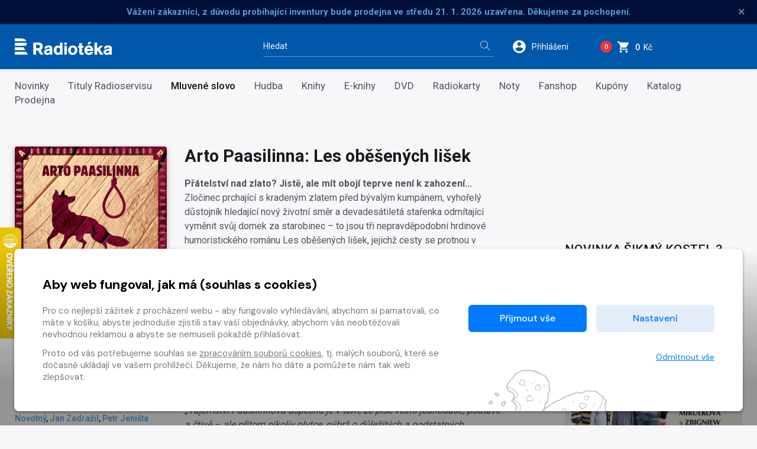

--- FILE ---
content_type: text/html
request_url: https://www.radioteka.cz/detail/croslovo-670117-arto-paasilinna-les-obesenych-lisek
body_size: 12970
content:
<!DOCTYPE html><html lang=cs> <head><meta charset=UTF-8><meta name=author content=www.grandit.cz><meta name=viewport content="width=device-width,initial-scale=1,shrink-to-fit=no"><meta name=keywords content=radiotéka><meta name=description content="
    
        Přátelství nad zlato? Jistě, ale mít obojí teprve není k zahození... Zločinec prchající s kradeným zlatem před bývalým kumpánem, vyhořelý důstojník hledající nový životní směr a devadesátiletá...
    
"><meta name=og:title content="Mluvené slovo Arto Paasilinna: Les oběšených lišek — Radiotéka"><meta name=og:type content=website><meta name=og:image content=https://content-core.grandit.cz/content/prod/670117/leslisek.jpg><meta name=og:description content="
    
        Přátelství nad zlato? Jistě, ale mít obojí teprve není k zahození... Zločinec prchající s kradeným zlatem před bývalým kumpánem, vyhořelý důstojník hledající nový životní směr a devadesátiletá...
    
"><title>Mluvené slovo Arto Paasilinna: Les oběšených lišek — Radiotéka</title><link rel=icon type=image/png href="/static/radioteka/img/icon/favicon.png?v=1764852689" sizes=16x16><link rel=canonical href=https://www.radioteka.cz/detail/croslovo-670117-arto-paasilinna-les-obesenych-lisek><link href="/static/default/css/magnific-popup.css?v=1764852689" rel=stylesheet type=text/css><link href="/static/default/css/default.css?v=1764852689" rel=stylesheet type=text/css><link href="/static/radioteka/css/custom.css?v=1764852689" rel=stylesheet type=text/css><script src=/js/get_text.cs_CZ.js></script><script src=/js/format_price.cs_CZ.js></script><script src="/static/default/js/jquery.3.2.1.min.js?v=1764852689"></script><script src="/static/default/js/jquery.jplayer.min.js?v=1764852689"></script><script>
    var dataLayer = window.dataLayer || [];
    function gtag() { dataLayer.push(arguments); }

    
        gtag('consent', 'default', {
          'ad_user_data': 'denied',
          'ad_personalization': 'denied',
          'ad_storage': 'denied',
          'analytics_storage': 'denied'
        });

        var c_ad_user_data = 'denied';
        var c_ad_personalization = 'denied';
        var c_ad_storage = 'denied';
        var c_analytics_storage = 'denied';

        if (
            c_ad_user_data != 'denied' ||
            c_ad_personalization != 'denied' ||
            c_ad_storage != 'denied' ||
            c_analytics_storage != 'denied'
        )
        {
            // pokud mam aspon jeden consent ruzny od default, provedu update
            gtag('consent', 'update', {
              'ad_user_data': c_ad_user_data,
              'ad_personalization': c_ad_personalization,
              'ad_storage': c_ad_storage,
              'analytics_storage': c_analytics_storage
            });
        }

    
    </script><script>(function(w,d,s,l,i){w[l]=w[l]||[];w[l].push({'gtm.start':
      new Date().getTime(),event:'gtm.js'});var f=d.getElementsByTagName(s)[0],
      j=d.createElement(s),dl=l!='dataLayer'?'&l='+l:'';j.async=true;j.src=
      'https://www.googletagmanager.com/gtm.js?id='+i+dl;f.parentNode.insertBefore(j,f);
      })(window,document,'script','dataLayer','GTM-KWJC78X3');</script></head> <body class="radioteka "> <noscript><iframe src="https://www.googletagmanager.com/ns.html?id=GTM-KWJC78X3" height=0 width=0 style="display:none;
               visibility:hidden"></iframe></noscript> <script>
    window.firstAddress = "shipping";
    window.secondAddress = "facturation";
        </script> <div class="wrap "> <div class="message-infobar flash-message"> <div class=container> <div class="message-infobar__item message-line" data-ident=10454> <strong>Vážení zákazníci, z důvodu probíhající inventury bude prodejna ve středu 21. 1. 2026 uzavřena. Děkujeme za pochopení.</strong> <button type=button class="close messages__close" aria-label=Zavřít>&times;</button> </div> </div> </div> <header class=header> <div class=container> <div class="row align-items-center"> <div class="col col--logo"> <a href=/ class=header__logo> <img src="/static/radioteka/img/logo.svg?v=1764852689" alt=radioteka> </a> </div> <div class="col-md-4 col--search"> <fieldset class=header__search> <legend class=sr-only>Vyhledávání</legend> <form action=/hledani method=get id=search-form> <div class="input-group dropdown"> <div class=search__group> <input type=text class="form-control dropdown-toggle" id=search name=q placeholder=Hledat autocomplete=off data-id=search data-placeholder_default=Hledat data-placeholder_focus="Napište, co hledáte…"> <button type=submit class=search__btn title="Hledat vše"> <i aria-hidden=true class=icon-magnifier></i> <span>Hledat vše</span> </button> </div> </div> </form> </fieldset> </div> <div class=col> <div class=header__control> <span class="dropdown dropdown--search d-inline-block d-md-none"> <a class="control--search dropdown-toggle" href=# role=button id=search-resp data-toggle=dropdown aria-haspopup=true aria-expanded=false> <svg height=26 viewbox="0 0 48 48" width=26 xmlns=http://www.w3.org/2000/svg><path d="M31 28h-1.59l-.55-.55C30.82 25.18 32 22.23 32 19c0-7.18-5.82-13-13-13S6 11.82 6 19s5.82 13 13 13c3.23 0 6.18-1.18 8.45-3.13l.55.55V31l10 9.98L40.98 38 31 28zm-12 0c-4.97 0-9-4.03-9-9s4.03-9 9-9 9 4.03 9 9-4.03 9-9 9z"/><path fill=none d="M0 0h48v48H0z"/> </svg> </a> <div class=dropdown-menu aria-labelledby=search-resp> <fieldset> <form action=/hledani method=get id=search-form-responsive> <div class=form-group> <div class=input-group-icon> <input type=text class="form-control search__input--resp" name=q data-id=search id=search-responsive placeholder=Hledat autocomplete=off> <i class="input-icon icon-magnifier"></i> </div> </div> <button type=submit class="mr-3 button button--primary">Hledat vše</button> </form> </fieldset> </div> </span> <span class="dropdown dropdown--login"> <a class="control--login dropdown-toggle login_modal" href=# role=button id=login data-toggle=dropdown aria-haspopup=true aria-expanded=false> <svg height=26 viewbox="0 0 48 48" width=26 xmlns=http://www.w3.org/2000/svg><path d="M24 4C12.95 4 4 12.95 4 24s8.95 20 20 20 20-8.95 20-20S35.05 4 24 4zm0 6c3.31 0 6 2.69 6 6 0 3.32-2.69 6-6 6s-6-2.68-6-6c0-3.31 2.69-6 6-6zm0 28.4c-5.01 0-9.41-2.56-12-6.44.05-3.97 8.01-6.16 12-6.16s11.94 2.19 12 6.16c-2.59 3.88-6.99 6.44-12 6.44z"/><path fill=none d="M0 0h48v48H0z"/></svg> <span class=control__text>Přihlášení</span> </a> <div class=dropdown-menu aria-labelledby=login> <fieldset> <legend class=sr-only>Přihlášení</legend> <h2 class="h2 mb-2">Přihlášení</h2> <form name=login> <div class=form-group> <label class=sr-only for=header-email>E-mail</label> <input type=email class=form-control id=header-email placeholder=E-mail name=email> <small class=invalid-feedback>Není zadaný e-mail..</small> </div> <div class="form-group mb-2"> <label class=sr-only for=header-heslo>Heslo</label> <input type=password class="form-control
                                                           " id=header-heslo placeholder=Heslo name=password data-missing="Není zadané heslo." data-invalid="Chybně zadané heslo." required> <small class=invalid-feedback></small> </div> <p><a href=/zapomenute-heslo><span>Zapomněli jste heslo?</span></a></p> <div class="row align-items-center text-sm-left text-center pt-2"> <div class="col-sm pb-2 pb-sm-0"><button type=submit class="mr-3 button button--green">Přihlásit <i class=icon-arrow-right></i></button></div> <div class="col-sm text-sm-right"><a class=button-arrow href=/registrace>Nová registrace <i class=icon-arrow-right></i></a></div> </div> <div class=login-message></div> </form> </fieldset> </div> </span> <span class="dropdown dropdown--dropcart dropcart"> <a href=/kosik class=control--basket> <span class="basket__count cart-badge">0</span> <svg height=23 viewbox="0 0 48 48" width=23 xmlns=http://www.w3.org/2000/svg> <path d="M14 36c-2.21 0-3.98 1.79-3.98 4s1.77 4 3.98 4 4-1.79 4-4-1.79-4-4-4zM2 4v4h4l7.19 15.17-2.7 4.9c-.31.58-.49 1.23-.49 1.93 0 2.21 1.79 4 4 4h24v-4H14.85c-.28 0-.5-.22-.5-.5 0-.09.02-.17.06-.24L16.2 26h14.9c1.5 0 2.81-.83 3.5-2.06l7.15-12.98c.16-.28.25-.61.25-.96 0-1.11-.9-2-2-2H10.43l-1.9-4H2zm32 32c-2.21 0-3.98 1.79-3.98 4s1.77 4 3.98 4 4-1.79 4-4-1.79-4-4-4z"/> <path fill=none d="M0 0h48v48H0z"/> </svg> <span class=control__text> <strong class=basket__total>0</strong>&nbsp; Kč </span> </a> <div class=dropcart__dropdown> <div class=dropdown-menu> <div class=dropcart-inner> <h2 class="h2 mb-1">Váš nákup</h2> <div class="alert alert-warning mt-2" role=alert> Váš košík je prázdný. </div> </div> <a href=/kosik class="button button--primary float-right"> Do košíku <i class=icon-arrow-right aria-hidden=true></i> </a> </div> </div> </span> <button type=button class=navigation__toggle> <span class=bar> <span class="bar__line bar--t"></span> <span class="bar__line bar--m"></span> <span class="bar__line bar--b"></span> </span> </button> </div> </div> </div> </div> </header> <nav class=navigation> <h2 class=sr-only>Kategorie</h2> <div class=navigation__body> <div class=container> <ul> <li class=navigation__item> <a href=/novinky>Novinky</a> </li> <li class=navigation__item> <a href=/zbozi-radioteka>Tituly Radioservisu</a> </li> <li class="navigation__item is--active"> <a href=/sekce/croslovo>Mluvené slovo</a> </li> <li class=navigation__item> <a href=/sekce/crohudba>Hudba</a> </li> <li class=navigation__item> <a href=/kategorie-3660/crobook/knihy>Knihy</a> </li> <li class=navigation__item> <a href=/sekce/croebook>E-knihy</a> </li> <li class=navigation__item> <a href=/kategorie-3661/crodvd/dvd>DVD</a> </li> <li class=navigation__item> <a href=/radiokarty>Radiokarty</a> </li> <li class=navigation__item> <a href=/sekce/cronoty>Noty</a> </li> <li class=navigation__item> <a href=/fanshop>Fanshop </a> </li> <li class=navigation__item> <a href=/kategorie-4314/crophysical/kupony> Kupóny </a> </li> <li class=navigation__item> <a href=/katalog>Katalog</a> </li> <li class=navigation__item> <a href=/prodejna>Prodejna</a> </li> </ul> </div> </div> </nav> <section class=content role=main> <div class=container> <div class=row> <div class=col> <div class=row> <div class="col-4 text-center"> <div class=detail-left-col> <span class=detail__img> <img class=b-lazy data-src=/im/coc/420/0/content/prod/670117/leslisek.jpg src="/static/radioteka/img/ph/croslovo.jpg?v=1764852689" onerror="this.src='/static/radioteka/img/ph/croslovo.jpg?v=1764852689';this.onerror=null;" alt="Mluvené slovo Arto Paasilinna: Les oběšených lišek"> <div class=item__flags> <ul> </ul> </div> </span> </div> <div class="d-none d-sm-block"> <dl class=detail__info> <dt>Rok vydání</dt> <dd>2021</dd> <div class=detail__info-sep></div> <dt>Vydavatel</dt> <dd>OneHotBook</dd> <div class=detail__info-sep></div> <dt>Distributor</dt> <dd>Radioservis a.s.</dd> <div class=detail__info-sep></div> <dt>EAN</dt> <dd>8594169484303</dd> <div class=detail__info-sep></div> <dt>Katalogové číslo</dt> <dd>AK430</dd> <div class=detail__info-sep></div> <dt>Celková délka</dt> <dd>07:19:00</dd> <div class=detail__info-sep></div> </dl> <dl class=detail__info> </dl> <dl class=detail__info> <dt> Interpret slova </dt> <dd> <span itemscope itemtype=https://schema.org/Person itemprop=author><a href=/lide/l/5653 itemprop=url><span itemprop=name>Libuše Švormová</span></a>, </span> <span itemscope itemtype=https://schema.org/Person itemprop=author><a href=/lide/d/8832 itemprop=url><span itemprop=name>David Novotný</span></a>, </span> <span itemscope itemtype=https://schema.org/Person itemprop=author><a href=/lide/j/11972 itemprop=url><span itemprop=name>Jan Zadražil</span></a>, </span> <span itemscope itemtype=https://schema.org/Person itemprop=author><a href=/lide/p/34355 itemprop=url><span itemprop=name>Petr Jeništa</span></a></span> </dd> <div class=detail__info-sep></div> </dl> </div> </div> <div id=preview-player class=jp-jplayer></div> <div class="col-8 pl-0 d-block d-sm-none"> <div class="d-block d-sm-none"> <h1 class=detail__tit>Arto Paasilinna: Les oběšených lišek</h1> </div> <p class="detail__stock d-block d-sm-none"> </p> </div> <div class=col-sm-8> <div class=detail-center-col> <div class="d-none d-sm-block"> <h1 class=detail__tit>Arto Paasilinna: Les oběšených lišek</h1> </div> <div class=detail__desc><strong>Přátelství nad zlato? Jistě, ale mít obojí teprve není k zahození...</strong><br> Zločinec prchající s kradeným zlatem před bývalým kumpánem, vyhořelý důstojník hledající nový životní směr a devadesátiletá stařenka odmítající vyměnit svůj domek za starobinec – to jsou tři nepravděpodobní hrdinové humoristického románu Les oběšených lišek, jejichž cesty se protnou v zamrzlé liduprázdné krajině na severu Laponska. Společné soužití nesourodé trojice sice zpočátku trochu drhne, ale nakonec si Oiva Juntunen, major Remes a stará Naska vybudují na konci světa překvapivě pohodlné útočiště, kde jim takřka nic nechybí – tedy kromě klidu, protože si u nich podává dveře jedna nevítaná návštěva za druhou, včetně sobího policisty nebo mnohonásobného vraha...<br> <br> <strong>Oblíbený finský humorista se i tentokrát vrací do rodného Laponska, kde na jeho postavy čeká nejedno překvapivé dobrodružství. </strong> <div><br>  </div> <em>„Tajemství Paasilinnova úspěchu je v tom, že píše velmi jednoduše, poutavě a čtivě – ale přitom nikoliv plytce, nýbrž o důležitých a podstatných věcech.“</em> – <strong>Markéta Hejkalová, <em>ČT24.cz</em></strong><br> <em>„Paasilinnovy vypravěčské schopnosti, smysl pro černý humor a absurdní komické situace a v neposlední řadě také sociální podtext jeho příběhů se projevily už v jeho první mezinárodně úspěšné knize.“</em> – <strong>web</strong> <strong>Skandinávského domu</strong><br>  </div> <div class="row align-items-center detail__pricelist"> <div class="col-auto px-0"> </div> <div class="col-auto pr-0"> <strong class="detail__price "> 239&nbsp;Kč </strong> </div> <div class="
                                                            col
                                                        "> <div class=detail__button> <input name=counter class="form-control quantity-counter button--bordered input-number" autocomplete=off value=1 data-route=detail data-parent_ident data-content_type data-in_cart=0 data-provider=croslovo data-storage_count min=1 max type=hidden data-key=670117*/*cdmp3*/*670117> <button class="button button--red button--buy add-to-cart" data-multipliable=1 data-provider=croslovo data-c_type=cdmp3 data-ident=670117 data-buy_text="&#34;Koupit CD (mp3)<svg height='18' viewBox='0 0 48 48' width='18' xmlns='http://www.w3.org/2000/svg'><path d='M14 36c-2.21 0-3.98 1.79-3.98 4s1.77 4 3.98 4 4-1.79 4-4-1.79-4-4-4zM2 4v4h4l7.19 15.17-2.7 4.9c-.31.58-.49 1.23-.49 1.93 0 2.21 1.79 4 4 4h24v-4H14.85c-.28 0-.5-.22-.5-.5 0-.09.02-.17.06-.24L16.2 26h14.9c1.5 0 2.81-.83 3.5-2.06l7.15-12.98c.16-.28.25-.61.25-.96 0-1.11-.9-2-2-2H10.43l-1.9-4H2zm32 32c-2.21 0-3.98 1.79-3.98 4s1.77 4 3.98 4 4-1.79 4-4-1.79-4-4-4z' /><path d='M0 0h48v48H0z' fill='none' /></svg>&#34;" data-in_cart_text="&#34;V ko\u0161\u00edku CD (mp3)<svg height='18' viewBox='0 0 48 48' width='18' xmlns='http://www.w3.org/2000/svg'><path d='M14 36c-2.21 0-3.98 1.79-3.98 4s1.77 4 3.98 4 4-1.79 4-4-1.79-4-4-4zM2 4v4h4l7.19 15.17-2.7 4.9c-.31.58-.49 1.23-.49 1.93 0 2.21 1.79 4 4 4h24v-4H14.85c-.28 0-.5-.22-.5-.5 0-.09.02-.17.06-.24L16.2 26h14.9c1.5 0 2.81-.83 3.5-2.06l7.15-12.98c.16-.28.25-.61.25-.96 0-1.11-.9-2-2-2H10.43l-1.9-4H2zm32 32c-2.21 0-3.98 1.79-3.98 4s1.77 4 3.98 4 4-1.79 4-4-1.79-4-4-4z' /><path d='M0 0h48v48H0z' fill='none' /></svg>&#34;" data-key=670117*/*cdmp3*/*670117 data-all_stock_text="&#34;V ko\u0161\u00edku CD (mp3)<svg height='18' viewBox='0 0 48 48' width='18' xmlns='http://www.w3.org/2000/svg'><path d='M14 36c-2.21 0-3.98 1.79-3.98 4s1.77 4 3.98 4 4-1.79 4-4-1.79-4-4-4zM2 4v4h4l7.19 15.17-2.7 4.9c-.31.58-.49 1.23-.49 1.93 0 2.21 1.79 4 4 4h24v-4H14.85c-.28 0-.5-.22-.5-.5 0-.09.02-.17.06-.24L16.2 26h14.9c1.5 0 2.81-.83 3.5-2.06l7.15-12.98c.16-.28.25-.61.25-.96 0-1.11-.9-2-2-2H10.43l-1.9-4H2zm32 32c-2.21 0-3.98 1.79-3.98 4s1.77 4 3.98 4 4-1.79 4-4-1.79-4-4-4z' /><path d='M0 0h48v48H0z' fill='none' /></svg>&#34;" data-price=239 data-title="Arto Paasilinna: Les oběšených lišek" data-categories="Mluvené slovo, Radioteka, Světová literatura, Audiokniha/četba, CD, Novinky" data-category_ids="3612, 3621, 3627, 3634, 3663, 3678" data-brand=OneHotBook> Koupit CD (mp3)<svg height=18 viewbox="0 0 48 48" width=18 xmlns=http://www.w3.org/2000/svg><path d="M14 36c-2.21 0-3.98 1.79-3.98 4s1.77 4 3.98 4 4-1.79 4-4-1.79-4-4-4zM2 4v4h4l7.19 15.17-2.7 4.9c-.31.58-.49 1.23-.49 1.93 0 2.21 1.79 4 4 4h24v-4H14.85c-.28 0-.5-.22-.5-.5 0-.09.02-.17.06-.24L16.2 26h14.9c1.5 0 2.81-.83 3.5-2.06l7.15-12.98c.16-.28.25-.61.25-.96 0-1.11-.9-2-2-2H10.43l-1.9-4H2zm32 32c-2.21 0-3.98 1.79-3.98 4s1.77 4 3.98 4 4-1.79 4-4-1.79-4-4-4z"/><path fill=none d="M0 0h48v48H0z"/></svg> </button> </div> </div> <div class="w-100 mb-2"></div> </div> <div class="d-block d-sm-none detail__info-resp"> <dl class=detail__info> <dt>Rok vydání</dt> <dd>2021</dd> <div class=detail__info-sep></div> <dt>Vydavatel</dt> <dd>OneHotBook</dd> <div class=detail__info-sep></div> <dt>Distributor</dt> <dd>Radioservis a.s.</dd> <div class=detail__info-sep></div> <dt>EAN</dt> <dd>8594169484303</dd> <div class=detail__info-sep></div> <dt>Katalogové číslo</dt> <dd>AK430</dd> <div class=detail__info-sep></div> <dt>Celková délka</dt> <dd>07:19:00</dd> <div class=detail__info-sep></div> </dl> <dl class=detail__info> </dl> <dl class=detail__info> <dt> Interpret slova </dt> <dd> <span itemscope itemtype=https://schema.org/Person itemprop=author><a href=/lide/l/5653 itemprop=url><span itemprop=name>Libuše Švormová</span></a>, </span> <span itemscope itemtype=https://schema.org/Person itemprop=author><a href=/lide/d/8832 itemprop=url><span itemprop=name>David Novotný</span></a>, </span> <span itemscope itemtype=https://schema.org/Person itemprop=author><a href=/lide/j/11972 itemprop=url><span itemprop=name>Jan Zadražil</span></a>, </span> <span itemscope itemtype=https://schema.org/Person itemprop=author><a href=/lide/p/34355 itemprop=url><span itemprop=name>Petr Jeništa</span></a></span> </dd> <div class=detail__info-sep></div> </dl> </div> </div> </div> </div> <div class=detail__other> </div> </div> <div class=col-xl-auto> <div class="col-sidebar col-sidebar--offset"> <aside class=col-sidebar__box aria-labelledby=club> <h2 id=club>Novinka Šikmý kostel 3</h2> <a href=https://www.radioteka.cz/detail/croslovo-1010706-karin-lednicka-sikmy-kostel-3 target=_blank> <img class=partner-logos src="https://content-core.grandit.cz/teasers_digiport/data/10312/600x600_Sikmy kostel_3-6.jpg" alt="Novinka Šikmý kostel 3"> </a> </aside> <aside class=col-sidebar__box aria-labelledby=club> <h2 id=club>Knižní novinka</h2> <a href=https://www.radioteka.cz/detail/crobook-1012186-mirek-vanura-kriminalka-2 target=_blank> <img class=partner-logos src=https://content-core.grandit.cz/teasers_digiport/data/10351/600x600_Kriminalka_2-3.jpg alt="Knižní novinka"> </a> </aside> <aside class=col-sidebar__box aria-labelledby=club> <h2 id=club>Katalog</h2> <a href=https://www.radioteka.cz/detail/crotyro-1012545-katalog-radioservis-podzim-2025 target=_blank> <img class=partner-logos src=https://content-core.grandit.cz/teasers_digiport/data/10445/Katalog_podzim_2025_F_tit.jpg alt=Katalog> </a> </aside> <aside class=col-sidebar__box aria-labelledby=popular> <h2 id=popular>Nejprodávanější</h2> <article class="item "> <div class=item__img> <a href=/detail/croslovo-38973-jaroslav-seifert-vsecky-krasy-sveta> <img class=b-lazy data-src=/im/coc/192/0/content/prod/38973/Vsecky_krasy_sveta-2_FAVORIT.jpg src="/static/radioteka/img/ph/croslovo.jpg?v=1764852689" onerror="this.src='/static/radioteka/img/ph/croslovo.jpg?v=1764852689';this.onerror=null;" alt="Mluvené slovo Jaroslav Seifert: Všecky krásy světa"> <div class=item__flags> <ul> </ul> </div> </a> <div id=jp_container_root class=jp-audio role=application aria-label="media player"> <div class=jp-type-single> <div class="jp-gui jp-interface"> <div class=jp-controls-holder> <div class=jp-controls> <button class="jp-play button-jp" title="Přehrát ukázku" role=button tabindex=0 data-url=https://content-core.grandit.cz/radioservis_content/audio/000/0ES/010/ES010061_prev.mp3><i class=icon-control-play></i><span> Přehrát <br>ukázku</span></button> <button class="jp-my-pause button-jp" title="Zastavit ukázku" role=button tabindex=0 style="display: none;"><i class=icon-control-pause></i><span> Zastavit <br>ukázku</span></button> </div> </div> </div> </div> </div> </div> <div class=item__desc> <p class=item__type> mp3 </p> <h3 class=item__tit title="Jaroslav Seifert: Všecky krásy světa"> <a href=/detail/croslovo-38973-jaroslav-seifert-vsecky-krasy-sveta> Jaroslav Seifert: Všecky krásy světa </a> </h3> <span class=item__price>129&nbsp;Kč</span> <input name=counter class="form-control quantity-counter button--bordered input-number" autocomplete=off value=1 data-route=detail data-parent_ident data-content_type data-in_cart=0 data-provider=croslovo data-storage_count type=hidden data-key=38973*/*mp3*/*38973> <button class="item__addcart add-to-cart" data-multipliable=0 data-provider=croslovo data-c_type=mp3 data-ident=38973 data-buy_text="&#34;<svg height='18' viewBox='0 0 48 48' width='18' xmlns='http://www.w3.org/2000/svg'><path d='M14 36c-2.21 0-3.98 1.79-3.98 4s1.77 4 3.98 4 4-1.79 4-4-1.79-4-4-4zM2 4v4h4l7.19 15.17-2.7 4.9c-.31.58-.49 1.23-.49 1.93 0 2.21 1.79 4 4 4h24v-4H14.85c-.28 0-.5-.22-.5-.5 0-.09.02-.17.06-.24L16.2 26h14.9c1.5 0 2.81-.83 3.5-2.06l7.15-12.98c.16-.28.25-.61.25-.96 0-1.11-.9-2-2-2H10.43l-1.9-4H2zm32 32c-2.21 0-3.98 1.79-3.98 4s1.77 4 3.98 4 4-1.79 4-4-1.79-4-4-4z'/><path d='M0 0h48v48H0z' fill='none'/></svg>&#34;" data-in_cart_text="&#34;<svg height='18' viewBox='0 0 48 48' width='18' xmlns='http://www.w3.org/2000/svg'><path d='M14 36c-2.21 0-3.98 1.79-3.98 4s1.77 4 3.98 4 4-1.79 4-4-1.79-4-4-4zM2 4v4h4l7.19 15.17-2.7 4.9c-.31.58-.49 1.23-.49 1.93 0 2.21 1.79 4 4 4h24v-4H14.85c-.28 0-.5-.22-.5-.5 0-.09.02-.17.06-.24L16.2 26h14.9c1.5 0 2.81-.83 3.5-2.06l7.15-12.98c.16-.28.25-.61.25-.96 0-1.11-.9-2-2-2H10.43l-1.9-4H2zm32 32c-2.21 0-3.98 1.79-3.98 4s1.77 4 3.98 4 4-1.79 4-4-1.79-4-4-4z'/><path d='M0 0h48v48H0z' fill='none'/></svg>&#34;" data-key=38973*/*mp3*/*38973 data-all_stock_text="&#34;<svg height='18' viewBox='0 0 48 48' width='18' xmlns='http://www.w3.org/2000/svg'><path d='M14 36c-2.21 0-3.98 1.79-3.98 4s1.77 4 3.98 4 4-1.79 4-4-1.79-4-4-4zM2 4v4h4l7.19 15.17-2.7 4.9c-.31.58-.49 1.23-.49 1.93 0 2.21 1.79 4 4 4h24v-4H14.85c-.28 0-.5-.22-.5-.5 0-.09.02-.17.06-.24L16.2 26h14.9c1.5 0 2.81-.83 3.5-2.06l7.15-12.98c.16-.28.25-.61.25-.96 0-1.11-.9-2-2-2H10.43l-1.9-4H2zm32 32c-2.21 0-3.98 1.79-3.98 4s1.77 4 3.98 4 4-1.79 4-4-1.79-4-4-4z'/><path d='M0 0h48v48H0z' fill='none'/></svg>&#34;" data-price=129 data-title="Jaroslav Seifert: Všecky krásy světa" data-categories="Mluvené slovo, Radioteka, Poezie, Audiokniha/četba, Radioservis" data-category_ids="3612, 3621, 3629, 3634, -4" data-brand=Radioservis> <svg height=18 viewbox="0 0 48 48" width=18 xmlns=http://www.w3.org/2000/svg><path d="M14 36c-2.21 0-3.98 1.79-3.98 4s1.77 4 3.98 4 4-1.79 4-4-1.79-4-4-4zM2 4v4h4l7.19 15.17-2.7 4.9c-.31.58-.49 1.23-.49 1.93 0 2.21 1.79 4 4 4h24v-4H14.85c-.28 0-.5-.22-.5-.5 0-.09.02-.17.06-.24L16.2 26h14.9c1.5 0 2.81-.83 3.5-2.06l7.15-12.98c.16-.28.25-.61.25-.96 0-1.11-.9-2-2-2H10.43l-1.9-4H2zm32 32c-2.21 0-3.98 1.79-3.98 4s1.77 4 3.98 4 4-1.79 4-4-1.79-4-4-4z"/><path fill=none d="M0 0h48v48H0z"/></svg> </button> </div> </article> </aside> <aside class=col-sidebar__box aria-labelledby=club> <h2 id=club>Klub Radioservis</h2> <a href=/klub-radioservis> <img class=sticker-club src=/static/radioteka/img/klub.png alt="Při nákupu za 1000 Kč se stáváte členem Klubu Radioservis a získáváte automaticky slevu až 20 %"> </a> <div class="roundbox roundbox--white"> <p class="mb-0 text-center"> <a class=login_open href=# role=button> Již jste členem klubu? Přihlašte se <i class=icon-arrow-right></i></a> </p> </div> </aside> <aside class=col-sidebar__box aria-labelledby=newsletter> <h2 id=newsletter>Přihlášení do newsletteru</h2> <p>Chcete být informováni o novinkách, akcích a slevách na Radiotéce?</p> <fieldset> <form target=_blank method=post action=https://radioteka.ecomailapp.cz/public/subscribe/2/2bb287d15897fe2f9d89c882af9a3a8b> <div class=form-group> <label class=sr-only for=email>Váš e-mail</label> <input type=email class=form-control name=email required placeholder="Váš e-mail"> </div> <button type=submit class="button button--primary">Přihlásit k odběru</button> </form> </fieldset> </aside> </div> </div> </div> </div> </section> <div class=async_loader--loading></div> <div class="async_loader js__async_loader" data-url=/ajax/load_related_items data-provider=croslovo data-ident=670117 data-template_type=carousel data-count=15> <div class=js__async_loader__content></div> <span class="js__async_loader__message small"></span> </div> </div> <div id=modal--frame> </div> <div class=footer-tit> <div class=container> <span class=footer-tit__text> Arto Paasilinna: Les oběšených lišek </span> </div> </div> <footer class=footer role=contentinfo> <div class=container> <nav class=row> <div class="col order-lg-2"> <h3 class=footer__tit>Nákup</h3> <ul class=footer__nav> <li class=navigation__item> <a href=/obchodni-podminky>Obchodní podmínky</a> </li> <li class=navigation__item> <a href=/ceny-dopravy>Ceny dopravy</a> </li> <li class=navigation__item> <a href=/reklamace>Reklamace</a> </li> <li class=navigation__item> <a href=/prodejna>Prodejna</a> </li> <li class=navigation__item> <a href=/nejcastejsi-dotazy>Nejčastější dotazy</a> </li> </ul> </div> <div class="col order-lg-3"> <h3 class=footer__tit>O společnosti</h3> <ul class=footer__nav> <li class=navigation__item> <a href=/o-nas>O nás</a> </li> <li class=navigation__item> <a href=/zpracovani-osobnich-udaju>Zpracování osobních údajů</a> </li> <li class=navigation__item> <a href=/cookies>Zásady práce s cookies</a> </li> <li class=navigation__item> <a href=/klub-radioservis>Klub Radioservis</a> </li> <li class=navigation__item> <a href=/kontakty>Kontakty</a> </li> </ul> </div> <div class="col order-lg-4"> <h3 class=footer__tit>Kontakt</h3> <p class=footer__nav> <a class="footer__info info--mail" href=mailto:eshop@rozhlas.cz> <i class=icon-envelope></i> eshop@rozhlas.cz </a> <a class="footer__info info--tel" href=tel:00420724819319> <i class=icon-phone></i> 724 819 319<br> <span class=footer__info-desc>Po - Pá 8:30 - 16:30</span> </a> </p> </div> <div class="col order-1"> <a href=https://obchody.heureka.cz/radioteka-cz/recenze/ target=_blank> <img class=footer__heureka width=130 height=160 src=https://im9.cz/cb/27914-12.png alt=Heuréka> </a> </div> </nav> <div class="row subfooter"> <div class="col-12 col-sm-auto order-sm-2 align-self-end text-center text-sm-right"> <a class=subfooter__icon href=https://www.facebook.com/radiotekacz target=_blank><i class=icon-social-facebook></i></a> <a class=subfooter__icon href=https://www.youtube.com/channel/UCOskl1y4LlzBHKOr8dlsyVw target=_blank><i class=icon-social-youtube></i></a> <span class=footer__powered> Vytvořilo <a href=https://www.grandit.cz/ target=_blank title="Grand IT - kreativní IT agentura"> <span>Grand IT s.r.o.</span> <svg xmlns=http://www.w3.org/2000/svg width=252 height=252 viewbox="0 0 252 252"> <path fill=#fff fill-rule=evenodd d=M74.012,91.992v69.395l-10.359,1.992V175H103.7V163.379l-10.359-1.992V91.992L103.7,90V78.313H63.652V90ZM110,78.313v25.766h14.809l0.8-10.824H143.34v68.133l-10.36,1.992V175h40.11V163.379l-10.36-1.992V93.254h17.8l0.8,10.824H196.2V78.313H110Z /> <path fill=#fff fill-rule=evenodd d=M126,0A126,126,0,1,1,0,126,126,126,0,0,1,126,0Zm0,30a96,96,0,1,1-96,96A96,96,0,0,1,126,30Z /> </svg> </a> </span> </div> <div class="col order-sm-1 text-center text-sm-left"> <p class=subfooter__copy>Copyright &copy; 2026 Radioservis a.s.</p> </div> </div> </div> </footer> <script type=text/javascript>
//<![CDATA[
    var topPos = $(window).height() - 400;
    var _hwq = _hwq || [];
        _hwq.push(['setKey', '57FA8C9A9A1D2EEC48AF78FA2AD94EAE']);_hwq.push(['setTopPos', topPos]);_hwq.push(['showWidget', '21']);(function() {
        var ho = document.createElement('script'); ho.type = 'text/javascript'; ho.async = true;
        ho.src = 'https://cz.im9.cz/direct/i/gjs.php?n=wdgt&sak=57FA8C9A9A1D2EEC48AF78FA2AD94EAE';
        var s = document.getElementsByTagName('script')[0]; s.parentNode.insertBefore(ho, s);
})();
//]]>
</script> <div class="modal modal--loading fade" id=modal_loading tabindex=-1 role=dialog aria-labelledby=loadingModalLabel aria-hidden=true> <div class=modal-dialog role=document> <div class=modal-content> <p>Vaše objednávka se odesílá. Vyčkejte prosím…</p> <div class=loading-progress></div> </div> </div> </div> <button class=gotop data-goto=.wrap> <i class=icon-arrow-up></i> </button> <link href="https://fonts.googleapis.com/css2?family=DM+Sans:wght@400;500;700&display=swap" rel=stylesheet> <div id=cs_stripe class=cs role=dialog aria-modal=false aria-labelledby=cs-title aria-describedby=cs-desc> <div class=cs__box> <h2 id=cs-title class=cs-heading>Aby web fungoval, jak má (souhlas s cookies)</h2> <div class=cs__container> <div class=cs__column id=cs-desc> <div class=cs__column-scroll> <p>Pro co nejlepší zážitek z procházení webu - aby fungovalo vyhledávání, abychom si pamatovali, co máte v košíku, abyste jednoduše zjistili stav vaší objednávky, abychom vás neobtěžovali nevhodnou reklamou a abyste se nemuseli pokaždé přihlašovat.</p><p class=cs-mb-0>Proto od vás potřebujeme souhlas se <a href=/cookies>zpracováním souborů cookies</a>, tj. malých souborů, které se dočasně ukládají ve vašem prohlížeči. Děkujeme, že nám ho dáte a pomůžete nám tak web zlepšovat.</p> </div> </div> <div class="cs__column cs__column--button"> <div class=cs__group-button> <button type=button class="cs-button js-cookie-acceptance" data-caccept=all> Přijmout vše </button> <button type=button class="cs-button cs-button--secondary" data-cs-modal=cs_settings aria-expanded=false aria-haspopup=true> Nastavení </button> </div> <button type=button class="cs-link cs-mt-1 js-cookie-acceptance" data-caccept=none> <span>Odmítnout vše</span> </button> </div> </div> </div> </div> <div class=cs__modal id=cs_settings tabindex=-1 role=dialog data-cookie-url=/cookies> <div class=cs__modal-dialog role=document> <div class=cs__modal-content> <div class=cs__modal-header> <h2 class=cs-heading>Nastavení cookies</h2> <button type=button class=cs__modal-close data-cs-dismiss=cs_settings aria-label=Zavřít title=Zavřít> <svg xmlns=http://www.w3.org/2000/svg width=20 height=20 fill=currentColor aria-hidden=true viewbox="0 0 16 16"><path fill-rule=evenodd d="M13.854 2.146a.5.5 0 0 1 0 .708l-11 11a.5.5 0 0 1-.708-.708l11-11a.5.5 0 0 1 .708 0Z"/><path fill-rule=evenodd d="M2.146 2.146a.5.5 0 0 0 0 .708l11 11a.5.5 0 0 0 .708-.708l-11-11a.5.5 0 0 0-.708 0Z"/></svg> </button> </div> <div class=cs__modal-body> <div class=cs__modal-scroll> <p>Pro co nejlepší zážitek z procházení webu - aby fungovalo vyhledávání, abychom si pamatovali, co máte v košíku, abyste jednoduše zjistili stav vaší objednávky, abychom vás neobtěžovali nevhodnou reklamou a abyste se nemuseli pokaždé přihlašovat. Přizpůsobte si <a href=/cookies>soubory cookies</a> dle vaší chuti.</p> <div class=cs-accordion role=presentation> <div class="cs-accordion__panel js-cs-accordion__panel"> <div class=cs-accordion__heading> <h3 class=cs-accordion__heading-column> <button class=cs-accordion__trigger aria-controls=cs-accordion__content_1 aria-expanded=false tabindex=0 id=cs-accordion__title_1 aria-selected=false> <svg xmlns=http://www.w3.org/2000/svg width=11 height=11 fill=currentColor class=cs-accordion__trigger-icon viewbox="0 0 16 16"><path d="m12.14 8.753-5.482 4.796c-.646.566-1.658.106-1.658-.753V3.204a1 1 0 0 1 1.659-.753l5.48 4.796a1 1 0 0 1 0 1.506z"/></svg> <strong>Technické</strong> – pro správné fungování webu </button> </h3> <div class="cs-accordion__heading-column-auto cs-text-success"> Vždy aktivní </div> </div> <div class=cs-accordion__content id=cs-accordion__content_1 role=region aria-hidden=true aria-labelledby=cs-accordion__title_1> <p class=cs-mb-0>Technické cookies jsou nezbytné pro správné fungování webu a je nutné, aby byly vždy zapnuty. Jde zejména o otázky bezpečnosti, ukládání položek košíku, korektní zobrazení na mobilních zařízeních nebo odesílání formulářů. Tyto cookies neukládají žádné vaše osobní identifikovatelné informace.</p> </div> </div> <div class="cs-accordion__panel js-cs-accordion__panel"> <div class=cs-accordion__heading> <h3 class=cs-accordion__heading-column> <button class=cs-accordion__trigger aria-controls=cs-accordion__content_2 aria-expanded=false tabindex=0 id=cs-accordion__title_2 aria-selected=false> <svg xmlns=http://www.w3.org/2000/svg width=11 height=11 fill=currentColor class=cs-accordion__trigger-icon viewbox="0 0 16 16"><path d="m12.14 8.753-5.482 4.796c-.646.566-1.658.106-1.658-.753V3.204a1 1 0 0 1 1.659-.753l5.48 4.796a1 1 0 0 1 0 1.506z"/></svg> <strong>Statistické</strong> – pro zlepšování webu </button> </h3> <div class="cs-accordion__heading-column-auto cs-text-success"> <div class=cs-switch> <input class=cs-switch__input type=checkbox role=switch id=cs_analytics name=cs_analytics> </div> </div> </div> <div class=cs-accordion__content id=cs-accordion__content_2 role=region aria-hidden=true aria-labelledby=cs-accordion__title_2> <p class=cs-mb-0>Statistické cookies nám přináší detailní informace o provozu webu, průchodu uživatelů, jejich chování a zdrojová místa odkud k nám přišli. Data jsou agregovaná, bez použití identifikátorů, které by mohly ukazovat na konkrétního uživatele a tudíž zcela anonymizovaná. Veškeré tyto informace jsou pro nás důležité a napomáhají nám celkově zlepšovat web.</p> </div> </div> <div class="cs-accordion__panel js-cs-accordion__panel"> <div class=cs-accordion__heading> <h3 class=cs-accordion__heading-column> <button class=cs-accordion__trigger aria-controls=cs-accordion__content_3 aria-expanded=false tabindex=0 id=cs-accordion__title_3 aria-selected=false> <svg xmlns=http://www.w3.org/2000/svg width=11 height=11 fill=currentColor class=cs-accordion__trigger-icon viewbox="0 0 16 16"><path d="m12.14 8.753-5.482 4.796c-.646.566-1.658.106-1.658-.753V3.204a1 1 0 0 1 1.659-.753l5.48 4.796a1 1 0 0 1 0 1.506z"/></svg> <strong>Preferenční</strong> – pro vaši komfortní práci s webem </button> </h3> <div class="cs-accordion__heading-column-auto cs-text-success"> <div class=cs-switch> <input class=cs-switch__input type=checkbox role=switch id=cs_preference name=cs_preference> </div> </div> </div> <div class=cs-accordion__content id=cs-accordion__content_3 role=region aria-hidden=true aria-labelledby=cs-accordion__title_3> <p class=cs-mb-0>Preferenční cookies používáme na přizpůsobení webu vašim potřebám, jako je nastavení jazyka webu atp. Nastavujeme je my nebo poskytovatelé třetích stran.</p> </div> </div> <div class="cs-accordion__panel js-cs-accordion__panel"> <div class=cs-accordion__heading> <h3 class=cs-accordion__heading-column> <button class=cs-accordion__trigger aria-controls=cs-accordion__content_4 aria-expanded=false tabindex=0 id=cs-accordion__title_4 aria-selected=false> <svg xmlns=http://www.w3.org/2000/svg width=11 height=11 fill=currentColor class=cs-accordion__trigger-icon viewbox="0 0 16 16"><path d="m12.14 8.753-5.482 4.796c-.646.566-1.658.106-1.658-.753V3.204a1 1 0 0 1 1.659-.753l5.48 4.796a1 1 0 0 1 0 1.506z"/></svg> <strong>Reklamní</strong> – pro méně nevyžádané reklamy </button> </h3> <div class="cs-accordion__heading-column-auto cs-text-success"> <div class=cs-switch> <input class=cs-switch__input type=checkbox role=switch id=cs_marketing name=cs_marketing> </div> </div> </div> <div class=cs-accordion__content id=cs-accordion__content_4 role=region aria-hidden=true aria-labelledby=cs-accordion__title_4> <p class=cs-mb-0>Reklamní cookies třetích stran slouží pro zobrazení relevantní reklamy na produkty, které jste navštívili u nás, nebo jinde na internetu, např. na Facebooku, Googlu nebo na Seznamu. Vytvářejí profil o vašich zájmech a podle něj personalizují reklamu, která více odpovídá vašim zájmům, místo zobrazení obecné reklamy.</p> </div> </div> <div class="cs-accordion__panel js-cs-accordion__panel"> <div class=cs-accordion__heading> <h3 class=cs-accordion__heading-column> <button class=cs-accordion__trigger aria-controls=cs-accordion__content_5 aria-expanded=false tabindex=0 id=cs-accordion__title_5 aria-selected=false> <svg xmlns=http://www.w3.org/2000/svg width=11 height=11 fill=currentColor class=cs-accordion__trigger-icon viewbox="0 0 16 16"><path d="m12.14 8.753-5.482 4.796c-.646.566-1.658.106-1.658-.753V3.204a1 1 0 0 1 1.659-.753l5.48 4.796a1 1 0 0 1 0 1.506z"/></svg> <strong>Personalizace obsahu</strong> </button> </h3> <div class="cs-accordion__heading-column-auto cs-text-success"> <div class=cs-switch> <input class=cs-switch__input type=checkbox role=switch id=cs_user_data name=cs_user_data> </div> </div> </div> <div class=cs-accordion__content id=cs-accordion__content_5 role=region aria-hidden=true aria-labelledby=cs-accordion__title_5> <p class=cs-mb-0>Souhlas s odesláním uživatelských dat do společnosti Google, jako je např. lokalita, zařízení, z kterého k nám přicházíte nebo jaký obsah jste si zobrazili, abychom se co nejlépe strefili do Vašich potřeb.</p> </div> </div> <div class="cs-accordion__panel js-cs-accordion__panel"> <div class=cs-accordion__heading> <h3 class=cs-accordion__heading-column> <button class=cs-accordion__trigger aria-controls=cs-accordion__content_6 aria-expanded=false tabindex=0 id=cs-accordion__title_6 aria-selected=false> <svg xmlns=http://www.w3.org/2000/svg width=11 height=11 fill=currentColor class=cs-accordion__trigger-icon viewbox="0 0 16 16"><path d="m12.14 8.753-5.482 4.796c-.646.566-1.658.106-1.658-.753V3.204a1 1 0 0 1 1.659-.753l5.48 4.796a1 1 0 0 1 0 1.506z"/></svg> <strong>Personalizovaná reklama</strong> </button> </h3> <div class="cs-accordion__heading-column-auto cs-text-success"> <div class=cs-switch> <input class=cs-switch__input type=checkbox role=switch id=cs_personalization name=cs_personalization> </div> </div> </div> <div class=cs-accordion__content id=cs-accordion__content_6 role=region aria-hidden=true aria-labelledby=cs-accordion__title_6> <p class=cs-mb-0>Souhlas s využitím dat o uživateli a jeho chování, k personalizované reklamě od společnosti Google.</p> </div> </div> </div> </div> </div> <div class=cs__modal-footer> <div class="cs__group-button cs__group-button--modal"> <button type=button class="cs-button cs-button--secondary js-cookie-acceptance" data-caccept=custom> Potvrdit vybrané </button> <button type=button class="cs-button js-cookie-acceptance" data-caccept=all> Přijmout vše </button> </div> </div> </div> </div> </div> <script src="/static/default/js/owl.carousel.min.js?v=1764852689"></script> <script src="/static/default/js/blazy.min.js?v=1764852689"></script> <script src="/static/default/js/jquery.nanoscroller.min.js?v=1764852689"></script> <script src="/static/default/js/popper.js?v=1764852689"></script> <script src="/static/default/js/bootstrap.min.js?v=1764852689"></script> <script src="/static/default/js/bootstrap-slider.min.js?v=1764852689"></script> <script src="/static/default/js/jquery.magnific-popup.min.js?v=1764852689"></script> <script src="/static/default/js/select2.min.js?v=1764852689"></script> <script src="/static/default/js/portal_functions.js?v=1764852689"></script> <script src="/static/default/js/reader.js?v=1764852689"></script> <script src="/static/default/js/login.js?v=1764852689"></script> <script src="/static/default/js/buy.js?v=1764852689"></script> <script src="/static/default/js/wishlist.js?v=1764852689"></script> <script src="/static/default/js/cart.js?v=1764852689"></script> <script src="/static/default/js/lang.js?v=1764852689"></script> <script src="/static/default/js/settings.js?v=1764852689"></script> <script src="/static/default/js/modal_download.js?v=1764852689"></script> <script src="/static/default/js/scripts.js?v=1764852689"></script> <script src="/static/radioteka/js/carousel.js?v=1764852689"></script> <script src="/static/default/js/fa.js?v=1764852689"></script> <script src="/static/default/js/utils.js?v=1764852689"></script> <script src="/static/default/js/localized/default/utils_with_locale.js?v=1764852689"></script> <script src="/static/default/js/hintlib.js?v=1764852689"></script> <script src="/static/radioteka/js/hint.js?v=1764852689"></script> <script src="/static/radioteka/js/portal.js?v=1764852689"></script> <script src="/static/default/js/asyncform.js?v=1764852689"></script> <script src="/static/default/js/shipping.js?v=1764852689"></script> <script src="/static/default/js/js.cookie.js?v=1764852689"></script> <script src="/static/default/js/cookie_acceptance.js?v=1764852689"></script> <script src="/static/default/js/show_table.js?v=1764852689"></script> <script src="/static/default/js/jplayer_init.js?v=1764852689"></script> <script src="/static/default/js/wavesurfer.min.js?v=1764852689"></script> <script src="/static/default/js/wavesurfer_init.js?v=1764852689"></script> <div class="modal modal--download fade" id=book_download_modal_loading data-backdrop=static data-id=modal--download data-keyboard=false tabindex=-1 role=dialog aria-labelledby=loadingModalLabel aria-hidden=true> <div class=modal-dialog role=document> <div class=modal-content> <button type=button class=modal__close data-bs-dismiss=modal data-dismiss=modal aria-label=Zavřít title=Zavřít> <svg xmlns=http://www.w3.org/2000/svg width=30 height=30 fill=currentColor viewbox="0 0 16 16"><path d="M2.146 2.854a.5.5 0 1 1 .708-.708L8 7.293l5.146-5.147a.5.5 0 0 1 .708.708L8.707 8l5.147 5.146a.5.5 0 0 1-.708.708L8 8.707l-5.146 5.147a.5.5 0 0 1-.708-.708L7.293 8z"/></svg> </button> <p id=modal_loading_text><span class=modal_loading_publication_type></span> <br><strong class=text-underline data-class=modal_publication_title data-bs-dismiss=modal data-dismiss=modal></strong><br> se právě připravuje...</p> <p id=modal_downloading_text><span class=modal_downloading_text_publication_type></span> <strong class=text-underline data-class=modal_publication_title data-bs-dismiss=modal data-dismiss=modal></strong><br> se připravuje ke stažení...</p> <p id=modal_downloading_text_done><span class=modal_downloading_text_done_publication_type></span> <strong class=text-underline data-class=modal_publication_title data-bs-dismiss=modal data-dismiss=modal></strong><br> je připravena ke stažení.</p> <div class=download__progress id=modal_loading_progress></div> <div class="alert alert-danger alert--icon" role=alert id=modal_downloading_error> <svg xmlns=http://www.w3.org/2000/svg class=alert__icon width=16 height=16 fill=currentColor viewbox="0 0 16 16"><path d="M8.982 1.566a1.13 1.13 0 0 0-1.96 0L.165 13.233c-.457.778.091 1.767.98 1.767h13.713c.889 0 1.438-.99.98-1.767zM8 5c.535 0 .954.462.9.995l-.35 3.507a.552.552 0 0 1-1.1 0L7.1 5.995A.905.905 0 0 1 8 5m.002 6a1 1 0 1 1 0 2 1 1 0 0 1 0-2"/></svg> Při stahování <span class=alert__text_publication_type></span> <strong class=text-underline data-class=modal_publication_title data-bs-dismiss=modal></strong> došlo k chybě.<br> Zkuste to, prosím, znovu. </div> <svg xmlns=http://www.w3.org/2000/svg style="display: none;"> <symbol id=epub viewbox="0 0 16 16" fill=currentColor><path d="M.5 9.9a.5.5 0 0 1 .5.5v2.5a1 1 0 0 0 1 1h12a1 1 0 0 0 1-1v-2.5a.5.5 0 0 1 1 0v2.5a2 2 0 0 1-2 2H2a2 2 0 0 1-2-2v-2.5a.5.5 0 0 1 .5-.5"/><path d="M7.646 11.854a.5.5 0 0 0 .708 0l3-3a.5.5 0 0 0-.708-.708L8.5 10.293V1.5a.5.5 0 0 0-1 0v8.793L5.354 8.146a.5.5 0 1 0-.708.708z"/></symbol> </svg> </div> </div> </div> </body> </html>